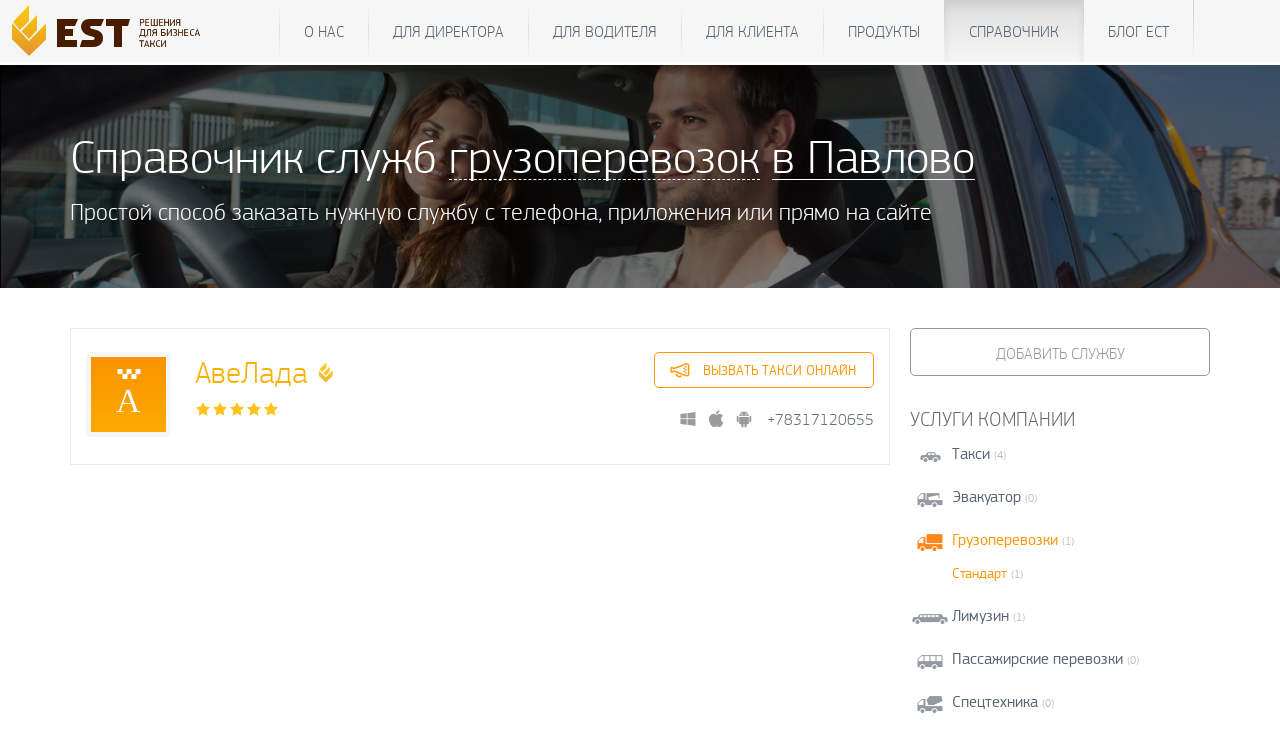

--- FILE ---
content_type: text/html; charset=UTF-8
request_url: https://www.estaxi.ru/taxi/?cityid=4499&PAGEN_1=1&serv=TRUCKING&tarif=%D1%F2%E0%ED%E4%E0%F0%F2
body_size: 8313
content:
<!DOCTYPE html>
<html lang="en">
<head>
    <meta charset="utf-8">
    <meta http-equiv="X-UA-Compatible" content="IE=edge">
    <meta name="viewport" content="width=device-width, initial-scale=1">
    <!-- Bootstrap core CSS -->
    <link href="/b/templates/bs3/css/bootstrap.min.css" rel="stylesheet">
    <script type="text/javascript">
        var require = {
            baseUrl: '/b/templates/bs3/js/'
        };
    </script>

    <script src="https://unpkg.com/penpal/dist/penpal.min.js"></script>

	<script src="/profile/estapi.js?202601032119"></script>
	<script src="/b/templates/bs3/js/libs.js"></script>
	<script src="/b/templates/bs3/js/nouislider.min.js"></script>
	<script src="/b/templates/bs3/js/perfect-scrollbar.jquery.min.js"></script>
	<script src="/b/templates/bs3/js/jquery.form.js"></script>
	<script src="/b/templates/bs3/js/function.js?202601032119"></script>
    <script src="/b/templates/bs3/js/require.min.js"></script>
    <script src="/b/templates/bs3/js/config.js"></script>

    <meta http-equiv="Content-Type" content="text/html; charset=UTF-8" />
<meta name="keywords" content="справочник такси, справочник телефонов такси" />
<meta name="description" content="Справочник телефонов всех служб такси. Все города России. Выбери город и службу такси по своему предпочтению." />
<link href="/b/templates/bs3/components/est/form.result.list/taxi_list/style.css?15252632404617" type="text/css"  rel="stylesheet" />
<link href="/b/templates/bs3/components/est/region.selector/dropdown/style.css?15252632403911" type="text/css"  rel="stylesheet" />
<link href="/b/templates/bs3/components/est/form.result.list/taxi_listcount/style.css?15252632404617" type="text/css"  rel="stylesheet" />
<link href="/b/templates/bs3/template_styles.css?1525263180256706" type="text/css"  data-template-style="true"  rel="stylesheet" />
<script type="text/javascript">if(!window.BX)window.BX={message:function(mess){if(typeof mess=='object') for(var i in mess) BX.message[i]=mess[i]; return true;}};</script>
<script type="text/javascript">(window.BX||top.BX).message({'LANGUAGE_ID':'ru','FORMAT_DATE':'DD.MM.YYYY','FORMAT_DATETIME':'DD.MM.YYYY HH:MI:SS','COOKIE_PREFIX':'ESTAXI','SERVER_TZ_OFFSET':'0','SITE_ID':'s1','USER_ID':'','SERVER_TIME':'1767475280','USER_TZ_OFFSET':'0','USER_TZ_AUTO':'Y','bitrix_sessid':'3e3226db35a4e2ddda36a7d85ace42c1'});</script>


<script type="text/javascript">var bxDate = new Date(); document.cookie="ESTAXI_TIME_ZONE="+bxDate.getTimezoneOffset()+"; path=/; expires=Fri, 01-Jan-2038 00:00:00 GMT"</script>
<link href="/js/css/dd.css" type="text/css" rel="stylesheet">
<link href="/js/css/dd.css" type="text/css" rel="stylesheet">



<script type="text/javascript" src="/js/jquery.dd.js?137033612849983"></script>
<script type="text/javascript" src="/b/templates/bs3/components/est/form.result.list/taxi_list/script.js?152526324010505"></script>
<script type="text/javascript" src="/b/templates/bs3/components/est/form.result.list/taxi_listcount/script.js?152526324010505"></script>


    <link rel="shortcut icon" href="/favicon.ico" type="image/x-icon">

    <title>Справочник телефонов такси</title>

    <!-- HTML5 shim and Respond.js for IE8 support of HTML5 elements and media queries -->
    <!--[if lt IE 9]>
    <script src="/b/templates/bs3/js/html5shiv.min.js"></script>
    <script src="/b/templates/bs3/js/respond.min.js"></script>
    <![endif]-->
</head>
<!-- NAVBAR
================================================== -->
<body>
<div id="panel"></div>
<div class="bgr">


	<div>


<nav class="navbar navbar-default">
    <div class="container">
                <div class="navbar-header">
            <button type="button" class="navbar-toggle collapsed" data-toggle="collapse" data-target="#navbar"
                    aria-expanded="false" aria-controls="navbar">
                <i class="icon-menu"></i>
                <span class="sr-only">Показать меню</span>
            </button>
            <a class="navbar-brand" href="/">
                <i class="brand-logo"></i><span>Единая Служба Такси</span>
            </a>
        </div>
        <div id="navbar" class="navbar-main navbar-collapse collapse">
            	<ul class="nav navbar-nav navbar-center" >
			<li ><a href="/about/">О нас</a></li>
				<li ><a href="/company/">Для директора</a></li>
				<li ><a href="/driver/">Для водителя</a></li>
				<li ><a href="/client/">Для клиента</a></li>
				<li ><a href="/products/">Продукты</a></li>
				<li  class="active"><a href="/taxi/">Справочник</a></li>
				<li ><a href="/blog/">Блог ЕСТ</a></li>
	
</ul>
        </div>
        <div class="navbar-sub navbar-collapse collapse" data-spy="affix" data-offset-top="62">
                                </div>
    </div>
</nav>

			
						<script>
    var taxi_path_url = '/taxi/#RESULT_ID#/';
    var city_path_url = '/taxi/city/#CITY_ID#';
</script>

<div class="directorycont">
	<div class="container">
		<div class="dirheader">
			<h1>Справочник служб <div class="changessont"><span class="changeserv">Грузоперевозок</span><div class="changeservcont"><a href="/taxi/index.php?cityid=4499&PAGEN_1=1&tarif=%D1%F2%E0%ED%E4%E0%F0%F2&serv=TAXI">Такси</a><a href="/taxi/index.php?cityid=4499&PAGEN_1=1&tarif=%D1%F2%E0%ED%E4%E0%F0%F2&serv=EVACUATOR">Эвакуаторов</a><a href="/taxi/index.php?cityid=4499&PAGEN_1=1&tarif=%D1%F2%E0%ED%E4%E0%F0%F2&serv=TRUCKING">Грузоперевозок</a><a href="/taxi/index.php?cityid=4499&PAGEN_1=1&tarif=%D1%F2%E0%ED%E4%E0%F0%F2&serv=LIMOUSINES">Лимузинов</a><a href="/taxi/index.php?cityid=4499&PAGEN_1=1&tarif=%D1%F2%E0%ED%E4%E0%F0%F2&serv=BUSES">Пассажирских перевозок</a><a href="/taxi/index.php?cityid=4499&PAGEN_1=1&tarif=%D1%F2%E0%ED%E4%E0%F0%F2&serv=TECHNICS">Спецтехники</a></div></div> 
			<a href="/taxi/dirregions.php?c=2150" class="changecountry">
								в Павлово				</a>
			</h1>
			<h4>Простой способ заказать нужную службу с телефона, приложения или прямо на сайте</h4>
		</div>
	</div>
</div>
<div class="container">
	<div class="dirL">
		
				
		<div class="row-fluid">
			<div class="span9">
				<div class="row-fluid searchformContainer" style="display:none;"> 
					<form name="form_taxi_search" class="form_taxi_search" action="/taxi/" onsubmit="return searchQuery()";>
						<div class="span9">
							<input type="hidden" name="action" value="search_taxi">
							<input type="hidden" name="sessid" id="sessid" value="3e3226db35a4e2ddda36a7d85ace42c1" />							<input type="text" value="" class="search_taxi_query span12" name="search_taxi_query" placeholder="Поиск службы такси. Например: Единая служба или Москва">
						</div>
						<div class="span3">
							<input type="submit" value="Найти такси" data-loading-text="Секундочку&hellip;" class="btn btn-warning pull-right">
						</div>
					</form>
				</div>
				<form name="rform_8545" method="post" action="/taxi/?cityid=4499&PAGEN_1=1&serv=TRUCKING&tarif=%D1%F2%E0%ED%E4%E0%F0%F2#nav_start">
											<input type="hidden" name="WEB_FORM_ID" value="3" />
						<input type="hidden" name="sessid" id="sessid_1" value="3e3226db35a4e2ddda36a7d85ace42c1" />										<div class="taxi_list_table_wrapper">
												<div class="dircont">
							
							     
							
															<div class="dirone  taxi  limousines  trucking ">
																										
								
									<a href="/taxi/15647/" class="dirimg">
										<div>А</div>									</a>
									<div class="dirdesc">
										<h2  class="isest"><a href="/taxi/15647/">АвеЛада</a></h2>
										<div class="starcont">
											<span class="star1"></span><span class="star1"></span><span class="star1"></span><span class="star1"></span><span class="star1"></span>										</div>
									</div>
									<div class="dirfunc">
										<a href="/taxi/15647/calltaxi/" class="dircall btn btn-info">
											<span>Вызвать такси онлайн</span>
										</a>										<div class="dirapp">
																							<a target="_blank" href="http://est4u.org/1RmSNBXF?dev=winphone" class="appwp"></a><a target="_blank" class="appios" href="http://est4u.org/1RmSNBXF?dev=iphone"></a><a target="_blank" href="http://est4u.org/1RmSNBXF?dev=android" class="appand"></a>
																						
																																														<a class="calltel" href="tel:+78317120655">+78317120655</a>											
										</div>
									</div>
									<div class="clearfix"></div>
								</div>
								
							 
							
														
						</div>
																	</div>
				</form>
			</div>
			<div class="span3" style="display:none;">
				
				<div id="selector_list_dropdown" class="region_selector_dropdown">
            <label for="">Страна:</label>
        <select id="countries_dropdown">
                        				<option  value="2156">Армения</option>
							<option  value="2158">Беларусь</option>
							<option  value="2174">Грузия</option>
							<option  value="2187">Казахстан</option>
							<option  value="2192">Киргизия</option>
							<option  value="2209">Молдавия</option>
							<option  value="2211">Монголия</option>
							<option  selected="select" value="2150">Россия</option>
							<option  value="2224">США</option>
							<option  value="2235">Туркменистан</option>
							<option  value="2240">Узбекистан</option>
							<option  value="2241">Украина</option>
							<option  value="2245">Чехия</option>
							<option  value="2250">Эстония</option>
			        </select><br><br>
            
    <label for="">Область:</label>
    <select id="regions_dropdown" >
        <option value='0'>Выберите регион</option>
                                    <option value="2258">Адыгея</option>
                            <option value="15364">Алтай респ.</option>
                            <option value="2259">Алтайский край</option>
                            <option value="2260">Амурская обл.</option>
                            <option value="2261">Архангельская обл.</option>
                            <option value="2262">Астраханская обл.</option>
                            <option value="2263">Башкортостан</option>
                            <option value="2264">Белгородская обл.</option>
                            <option value="2265">Брянская обл.</option>
                            <option value="2266">Бурятия</option>
                            <option value="2267">Владимирская обл.</option>
                            <option value="2268">Волгоградская обл.</option>
                            <option value="2269">Вологодская обл.</option>
                            <option value="2270">Воронежская обл.</option>
                            <option value="2271">Дагестан</option>
                            <option value="2272">Еврейская обл.</option>
                            <option value="2329">Забайкальский край</option>
                            <option value="2273">Ивановская обл.</option>
                            <option value="15365">Ингушетия респ.</option>
                            <option value="2274">Иркутская обл.</option>
                            <option value="2275">Кабардино-Балкария</option>
                            <option value="2276">Калининградская обл.</option>
                            <option value="2277">Калмыкия</option>
                            <option value="2278">Калужская обл.</option>
                            <option value="2279">Камчатская обл.</option>
                            <option value="14746">Карачаево-Черкесия</option>
                            <option value="2280">Карелия</option>
                            <option value="2281">Кемеровская обл.</option>
                            <option value="2282">Кировская обл.</option>
                            <option value="2283">Коми</option>
                            <option value="2284">Костромская обл.</option>
                            <option value="2285">Краснодарский край</option>
                            <option value="2286">Красноярский край</option>
                            <option value="2966">Крым респ.</option>
                            <option value="2287">Курганская обл.</option>
                            <option value="2288">Курская обл.</option>
                            <option value="2257">Ленинградская обл.</option>
                            <option value="2289">Липецкая обл.</option>
                            <option value="2290">Магаданская обл.</option>
                            <option value="2291">Марий Эл</option>
                            <option value="2292">Мордовия</option>
                            <option value="2256">Московская обл.</option>
                            <option value="2293">Мурманская обл.</option>
                            <option value="15366">Ненецкий АО</option>
                            <option value="2294" selected="selected">Нижегородская обл.</option>
                            <option value="2295">Новгородская обл.</option>
                            <option value="2296">Новосибирская обл.</option>
                            <option value="2297">Омская обл.</option>
                            <option value="2298">Оренбургская обл.</option>
                            <option value="2299">Орловская обл.</option>
                            <option value="2300">Пензенская обл.</option>
                            <option value="2301">Пермский край</option>
                            <option value="2302">Приморский край</option>
                            <option value="2303">Псковская обл.</option>
                            <option value="2304">Ростовская обл.</option>
                            <option value="2305">Рязанская обл.</option>
                            <option value="2306">Самарская обл.</option>
                            <option value="2307">Саратовская обл.</option>
                            <option value="2308">Саха (Якутия)</option>
                            <option value="2309">Сахалин</option>
                            <option value="2310">Свердловская обл.</option>
                            <option value="2311">Северная Осетия - Алания</option>
                            <option value="2312">Смоленская обл.</option>
                            <option value="2313">Ставропольский край</option>
                            <option value="2314">Тамбовская обл.</option>
                            <option value="2315">Татарстан</option>
                            <option value="2316">Тверская обл.</option>
                            <option value="2317">Томская обл.</option>
                            <option value="2319">Тульская обл.</option>
                            <option value="2318">Тыва (Тува)</option>
                            <option value="2320">Тюменская обл.</option>
                            <option value="2321">Удмуртия</option>
                            <option value="2322">Ульяновская обл.</option>
                            <option value="2324">Хабаровский край</option>
                            <option value="2325">Хакасия</option>
                            <option value="2326">Ханты-Мансийский АО</option>
                            <option value="2327">Челябинская обл.</option>
                            <option value="2328">Чеченская Республика</option>
                            <option value="2330">Чувашия</option>
                            <option value="2332">Ямало-Ненецкий АО</option>
                            <option value="2333">Ярославская обл.</option>
                        </select><br><br>


    <label for="">Город:</label>
    <select id="cities_dropdown" >
                                    <option value="4451">Арзамас</option>
                            <option value="4453">Балахна</option>
                            <option value="4454">Богородск</option>
                            <option value="4460">Бор</option>
                            <option value="4468">Ветлуга</option>
                            <option value="4471">Володарск</option>
                            <option value="4473">Ворсма</option>
                            <option value="4476">Выкса</option>
                            <option value="4481">Городец</option>
                            <option value="4484">Дзержинск</option>
                            <option value="4487">Заволжье</option>
                            <option value="4493">Кстово</option>
                            <option value="4494">Кулебаки</option>
                            <option value="4498">Нижний Новгород</option>
                            <option value="4499" selected="selected">Павлово</option>
                            <option value="4504">Саров</option>
                            <option value="4505">Сергач</option>
                        </select><br><br>
    
    <script>
    jQuery(function(){
        var country_request_list_dropdown = null;
        var region_request_list_dropdown = null;
        var city_request_list_dropdown = null;
        var comp_list_dropdown = $("#selector_list_dropdown");

        $("#countries_dropdown").select2({width:"element"});
        $("#countries_dropdown").change(function(value){
            id = value.val;
            if(id){
                $("#regions_dropdown").select2("disable");
                $("#cities_dropdown").select2("disable");
                if (region_request_list_dropdown && region_request_list_dropdown.readyState < 4) {
                    region_request_list_dropdown.abort();
                    region_request_list_dropdown = null;
                }
                region_request_list_dropdown = $.post("/b/templates/bs3/components/est/region.selector/dropdown/ajax.php", {"sessid": "3e3226db35a4e2ddda36a7d85ace42c1", "cid": id, "iblock_id": "14", "compid": "list_dropdown", "get":"regions"}, function(data, status) {
                    if (status=="success") {
                        var html = "<option value='0'>Выберите регион</option>";
                        $.each(data, function() {
                            html = html+"<option value='"+this.ID+"'>"+this.NAME+"</option>";
                        });

                        $("#regions_dropdown option",comp_list_dropdown).remove();
                        $("#regions_dropdown",comp_list_dropdown).append(html);
                        $("#regions_dropdown",comp_list_dropdown).val(0).trigger("change").select2("enable");
                    }
                });

                city_request_list_dropdown = $.post("/b/templates/bs3/components/est/region.selector/dropdown/ajax.php", {"sessid": "3e3226db35a4e2ddda36a7d85ace42c1", "cid": id, "iblock_id": "14", "compid": "list_dropdown", "get":"citybycountry"}, function(data, status) {
                    if (status=="success") {
                        var html = "<option value='0'>Выберите город</option>";
                        $.each(data, function() {
                            html = html+"<option value='"+this.ID+"'>"+this.NAME+"</option>";
                        });

                        $("#cities_dropdown option",comp_list_dropdown).remove();
                        $("#cities_dropdown",comp_list_dropdown).append(html);
                        $("#cities_dropdown",comp_list_dropdown).val(0).trigger("change").select2("enable");
                    }
                });
            }
        });

        
        $("#regions_dropdown").select2({width:"element",placeholder: "Выберите регион",allowClear: true});
        $("#regions_dropdown").on("change",function(value){
            id = value.val;
            if(id && id!=="0"){
                var container_id = $("#regions_dropdown",comp_list_dropdown).select2("container").attr("id");
                $("#"+container_id+" abbr").css("z-index","auto");
                $("#cities_dropdown").select2("disable");

                if (city_request_list_dropdown && city_request_list_dropdown.readyState < 4) {
                    city_request_list_dropdown.abort();
                    city_request_list_dropdown = null;
                }

                city_request_list_dropdown = $.post("/b/templates/bs3/components/est/region.selector/dropdown/ajax.php", {"sessid": "3e3226db35a4e2ddda36a7d85ace42c1", "rid": id, "iblock_id": "14", "compid": "list_dropdown", "get":"cities"}, function(data, status) {
                    if (status=="success") {
                        var html = "<option value='0'>Выберите город</option>";
                        $.each(data, function() {
                            html = html+"<option value='"+this.ID+"'>"+this.NAME+"</option>";
                        });

                        $("#cities_dropdown option",comp_list_dropdown).remove();
                        $("#cities_dropdown",comp_list_dropdown).append(html).val(0).trigger("change").select2("enable");
                    }
                });
            }else{
                var container_id = $("#regions_dropdown",comp_list_dropdown).select2("container").attr("id");
                $("#"+container_id+" abbr").css("z-index","-1");
                $("#regions_dropdown",comp_list_dropdown).select2("val",0);
                var cid = $("#countries_dropdown").select2("val");
                $("#cities_dropdown").select2("disable");
                city_request_list_dropdown = $.post("/b/templates/bs3/components/est/region.selector/dropdown/ajax.php", {"sessid": "3e3226db35a4e2ddda36a7d85ace42c1", "cid": cid, "iblock_id": "14", "compid": "list_dropdown", "get":"citybycountry"}, function(data, status) {
                    if (status=="success") {
                        var html = "<option value='0'>Выберите город</option>";
                        $.each(data, function() {
                            html = html+"<option value='"+this.ID+"'>"+this.NAME+"</option>";
                        });

                        $("#cities_dropdown option",comp_list_dropdown).remove();
                        $("#cities_dropdown",comp_list_dropdown).append(html);
                        $("#cities_dropdown",comp_list_dropdown).val(0).trigger("change").select2("enable");
                    }
                });
            }
        });

        
        $("#cities_dropdown").select2({width:"element"});
        $("#cities_dropdown").change(function(value){
            id = value.val;
            if(id){
                                    var redirect_to = '/taxi/city/#RETURN_FIELD#';
                    redirect_to = redirect_to.replace("#RETURN_FIELD#", id);
                    location.href = redirect_to;
                                                    $.post("/b/templates/bs3/components/est/region.selector/dropdown/ajax.php", {"sessid": "3e3226db35a4e2ddda36a7d85ace42c1", "compid": "list_dropdown", "id": id, "get":"city"});
                            }
        });
    });
</script>
</div>
				<label>Услуги:</label>
				<select name="type_filter" id="type_filter">
					<option  value="all" data-ico="/b/templates/bs3/components/est/form.result.list/taxi_list/images/icons/all.png">Все службы</option>
																		<option value="taxi" data-ico="/b/templates/bs3/components/est/form.result.list/taxi_list/images/icons/taxi.png">Такси</option>
																																			<option value="limousines" data-ico="/b/templates/bs3/components/est/form.result.list/taxi_list/images/icons/limousines.png">Лимузины</option>
																																			<option value="trucking" data-ico="/b/templates/bs3/components/est/form.result.list/taxi_list/images/icons/trucking.png">Грузоперевозки</option>
																																																																						</select>
				<br>
				<br>
				<label>Тип службы:</label>
				<select name="is_est_filter" id="is_est_filter">
					<option value="type_all" selected="selected">Все службы</option>
					<option value="type_partner">Партнеры ЕСТ</option>
				</select>

				
				
				
				
				
				
				
				
				
				
				
			</div>
		</div>
	</div>
	
		
		<div class="dirR">
		<a class="addservice btn btn-default" href="/taxi/add.php">Добавить службу</a>
		<h5>Услуги компании</h5>
		<div class="servfilter">
	<div class="servfilone sf1 ">
		<div class="sfH">
			<a href="/taxi/index.php?cityid=4499&serv=TAXI&PAGEN_1=1"><label>Такси</label><span>(4)</span></a>
		</div>
					<div class="sfhide">
									<div class="active">
						<a href="/taxi/index.php?cityid=4499&PAGEN_1=1&serv=TRUCKING&tarif=%D1%F2%E0%ED%E4%E0%F0%F2"><label>Стандарт</label><span>(3)</span></a>
					</div>
							</div>
			
				
	</div>
	<div class="servfilone sf2 ">
		<div class="sfH">
			<a href="/taxi/index.php?cityid=4499&serv=EVACUATOR&PAGEN_1=1"><label>Эвакуатор</label><span>(0)</span></a>
		</div>
			</div>
	<div class="servfilone sf3 active">
		<div class="sfH">
			<a href="/taxi/index.php?cityid=4499&serv=TRUCKING&PAGEN_1=1"><label>Грузоперевозки</label><span>(1)</span></a>
		</div>
					<div class="sfhide">
									<div class="active">
						<a href="/taxi/index.php?cityid=4499&PAGEN_1=1&serv=TRUCKING&tarif=%D1%F2%E0%ED%E4%E0%F0%F2"><label>Стандарт</label><span>(1)</span></a>
					</div>
							</div>
			</div>
	<div class="servfilone sf4 ">
		<div class="sfH">
			<a href="/taxi/index.php?cityid=4499&serv=LIMOUSINES&PAGEN_1=1"><label>Лимузин</label><span>(1)</span></a>
		</div>
					<div class="sfhide">
									<div class="active">
						<a href="/taxi/index.php?cityid=4499&PAGEN_1=1&serv=TRUCKING&tarif=%D1%F2%E0%ED%E4%E0%F0%F2"><label>Стандарт</label><span>(1)</span></a>
					</div>
							</div>
			</div>
	<div class="servfilone sf5 ">
		<div class="sfH">
			<a href="/taxi/index.php?cityid=4499&serv=BUSES&PAGEN_1=1"><label>Пассажирские перевозки</label><span>(0)</span></a>
		</div>
			</div>
	<div class="servfilone sf6 ">
		<div class="sfH">
			<a href="/taxi/index.php?cityid=4499&serv=TECHNICS&PAGEN_1=1"><label>Спецтехника</label><span>(0)</span></a>
		</div>
					<div class="sfhide">
							</div>
			</div>
</div>
		
				
		
		<div class="dirbannerR">
			<a href="https://d.est.plus/mytaxi">
				<img src="/images/bannerR.png" alt=""/>
			</a>
		</div>
	</div>
	<div class="clearfix">
		
	</div>
	
	
</div>
	


<!-- FOOTER -->
<footer>
    <div class="container">
        <div class="links">
            <div class="container">
                <a href="/about">О компании</a> <a href="/about/vacancy.php">Вакансии</a> <a href="/about/contacts">Контакты</a> <a href="/oferta.php">Договор оферты</a> <a href="/terms.php">Правила</a>            </div>
        </div>
        <div class="menu-wrapper">
            <div class="container">
                <div class="row">
                    <div class="col-lg-9 col-md-9 col-sm-9 col-xs-12">
                        <div class="row menu hidden-xs">
    <div class="col-lg-3 col-md-4 col-sm-6">
        <h4><a href="/client">ЕСТ: Вызов такси</a></h4>

        <p>
            <a href="/client/description.php">О программе</a>
            <a href="/client/bonus.php">Реферальная программа</a>
            <a href="/client/map.php">Такси на карте</a>
            <a href="/client/certificate.php">Активировать сертификат</a>
            <a href="/client/feedback.php">Написать отзыв</a>
            <a href="/client/download.php">Загрузка</a>
        </p>
    </div>
    <div class="col-lg-3 col-md-4 col-sm-6">
        <h4><a href="/driver">ЕСТ: Водитель</a></h4>

        <p>
            <a href="http://d.estaxi.org/?dev=android">Таксометр на Android</a>
            <a href="http://d.estaxi.org/?dev=wm">Таксометр на WinMobile</a>
            <a href="/driver/inc_acc.php">Пополнить счет</a>
            <a href="/driver">Инструкции</a>
            <a href="/driver/download.php">Загрузка</a>
        </p>
    </div>
    <div class="clearfix visible-sm-block"></div>
    <div class="col-lg-3 col-md-4 col-sm-6">
        <h4><a href="/products/dispatcher">ЕСТ: Диспетчер</a></h4>

        <p>
            <a href="/products/dispatcher/features.php">О программе</a>
            <a href="/company/story">Истории успеха</a>
            <a href="/company">Облако</a>
            <a href="/company/presentations.php">Презентации</a>
            <a href="/company/refferal">Рекламный проект</a>
            <a href="/company/download">Загрузка</a>
        </p>
    </div>
    <div class="clearfix visible-md-block"></div>
    <div class="col-lg-3 col-md-4 col-sm-6">
        <h4><a href="/consulting">ЕСТ: Консультант</a></h4>

        <p>
            <a href="/consulting">Все продукты</a>
            <a href="/company/free-video/">Бесплатные видео</a>
            <a href="/company/consulting">Школа Бизнеса Такси</a>
            <a href="/company/consulting/free">Семинары</a>
        </p>
    </div>
    <div class="clearfix visible-lg-block visible-sm-block"></div>
    <div class="col-lg-3 col-md-4 col-sm-6">
        <h4><a href="/company/promo">ЕСТ: Промо</a></h4>

        <p>
            <a href="/company/promo">Рекламные кампании</a>
            <a href="/company/promo">Магазин шаблонов</a>
        </p>
    </div>
    <div class="col-lg-3 col-md-4 col-sm-6">
        <h4><a href="/company/support">ЕСТ: Техподдержка</a></h4>

        <p>
            <a href="/company/support">Помощь</a>
            <a href="/company/support/reglament.php">Регламент</a>
        </p>
    </div>
    <div class="clearfix visible-md-block visible-sm-block"></div>
    <div class="col-lg-3 col-md-4 col-sm-6">
        <h4><a href="/taxi">ЕСТ: Справочник</a></h4>

        <p>
            <a href="/taxi">Справочник</a>
            <a href="/taxi/add.php">Добавить службу такси</a>
        </p>
    </div>
</div>
                    </div>
                    <div class="clearfix visible-xs-block"></div>
                    <div class="col-lg-3 col-md-3 col-sm-3 col-xs-12">
                        <div class="info">
                            <h4>Обратная связь</h4>

<p>Если у&nbsp;вас возникли вопросы по&nbsp;нашим продуктам, мы&nbsp;с&nbsp;радостью вам поможем.</p>
<p><a href="/client/feedback.php" class="btn btn-primary btn-outline" role="button">Оставить запрос</a></p>
<hr class="soften"/>                        </div>
                        <div class="social">
                            <h4>Мы в социальных сетях</h4>
<a rel="nofollow" href="http://www.youtube.com/channel/UCE-cCKNotjvNYZi4d1iLalQ" class="icon-youtube" target="_blank"></a>
<a rel="nofollow" href="http://vk.com/estaxi" target="_blank" class="icon-vkontakte"></a>
<a rel="nofollow" href="http://ok.ru/estaxicompany" target="_blank" class="icon-odnoklassniki"></a>
<a rel="nofollow" href="http://www.facebook.com/estaxicompany" class="icon-facebook" target="_blank"></a>
<a rel="publisher" href="https://plus.google.com/114432358804858349538" class="icon-google" target="_blank"></a>
<a rel="nofollow" href="https://twitter.com/estaxicompany" class="icon-twitter" target="_blank"></a>
<a rel="nofollow" href="http://www.linkedin.com/company/3674192" class="icon-linkedin" target="_blank"></a>
                        </div>
                    </div>
                </div>
            </div>
        </div>
    </div>

    <!-- JavaScript
    ================================================== -->
    <!-- IE10 viewport hack for Surface/desktop Windows 8 bug -->
    <script src="/b/templates/bs3/js/ie10-viewport-bug-workaround.js" async=""></script>
            <script>
            (function (i, s, o, g, r, a, m) {
                i['GoogleAnalyticsObject'] = r;
                i[r] = i[r] || function () {
                        (i[r].q = i[r].q || []).push(arguments)
                    }, i[r].l = 1 * new Date();
                a = s.createElement(o),
                    m = s.getElementsByTagName(o)[0];
                a.async = 1;
                a.src = g;
                m.parentNode.insertBefore(a, m)
            })(window, document, 'script', '//www.google-analytics.com/analytics.js', 'ga');

            ga('create', 'UA-23709672-1', 'auto');
            ga('require', 'linkid', 'linkid.js');
            ga('require', 'displayfeatures');
            ga('send', 'pageview');
        </script>
                    <!-- Yandex.Metrika counter -->
        <script type="text/javascript">(function (d, w, c) {
                (w[c] = w[c] || []).push(function () {
                    try {
                        w.yaCounter22060537 = new Ya.Metrika({
                            id: '22060537',
                            trackLinks: true,
                            accurateTrackBounce: true
                        });
                    } catch (e) {
                    }
                });
                var n = d.getElementsByTagName("script")[0], s = d.createElement("script"), f = function () {
                    n.parentNode.insertBefore(s, n);
                };
                s.type = "text/javascript";
                s.async = true;
                s.src = (d.location.protocol == "https:" ? "https:" : "http:") + "//mc.yandex.ru/metrika/watch.js";
                if (w.opera == "[object Opera]") {
                    d.addEventListener("DOMContentLoaded", f, false);
                } else {
                    f();
                }
            })(document, window, "yandex_metrika_callbacks");</script>
        <noscript>
            <div><img src="//mc.yandex.ru/watch/22060537" style="position:absolute; left:-9999px;" alt=""/></div>
        </noscript>
        <!-- /Yandex.Metrika counter -->
            <!-- BEGIN JIVOSITE CODE {literal} -->
    <script type='text/javascript'>
        (function () {
            var widget_id = '142465';
            var s = document.createElement('script');
            s.type = 'text/javascript';
            s.async = true;
            s.src = '//code.jivosite.com/script/widget/' + widget_id;
            var ss = document.getElementsByTagName('script')[0];
            ss.parentNode.insertBefore(s, ss);
        })();</script>
    <!-- {/literal} END JIVOSITE CODE -->
</footer>
</div>
</div>
</body>
</html>

--- FILE ---
content_type: text/css
request_url: https://www.estaxi.ru/b/templates/bs3/components/est/region.selector/dropdown/style.css?15252632403911
body_size: 1173
content:
a.popup_link {
	text-decoration: none;
	border-bottom:1px dashed blue;
}
div.regionSelector {
	font-size:12px;
}
div.regionSelector a {
	text-decoration: none;
}
div.regionSelector a:hover {
	text-decoration: underline;
}
div.regionSelector table.layout {
	width: 100%;
}
div.regionSelector table.layout td {
	vertical-align: top;
	padding-right: 24px;
}
div.regionSelector h5.caption {
	font-family:arial,helvetica,sans-serif;
	font-size:12px;
	font-weight:bold;
	color:red;
	padding: 7px 0 3px 0;
	margin: 5px 0 0 0;
	border-top: 1px solid #e3e3e3;
}
div.regionSelector h5.toplevel {
  padding: 0 0 3px 0;
  margin: 0;
  border-top: 0;
}

div.regionSelector ul {margin: 0; padding: 0}
div.regionSelector ul li {list-style: none; margin: 0; padding: 0; line-height: 1.4em; }
div.regionSelector .dummy {line-height:1.4em}

div.regionSelector li.active a {padding:3px 6px 3px 4px;margin-left:-4px;background-color:#fc8d3d;text-decoration:none;color:#fff;}

div.regionSelector ul.drop-list li {display:none!important;}
div.regionSelector ul.drop-list li.first-item {display:inline!important;color:#000000!important;cursor:pointer}
div.regionSelector ul.drop-list li.first-item a:hover {text-decoration: none; border-bottom:1px dashed blue;}
div.regionSelector ul.drop-list li.first-item img.button-arrow-list {border:0px;padding-left:6px;vertical-align:top;margin-top:0.6em;}

div.regionSelector ul.drop-list-active {border:1px solid #dedede;position:absolute;z-index:100;margin-left:-13px;margin-top:-6px;padding:5px 12px;background-color:white;}
div.regionSelector ul.drop-list-active li {display:block!important;}
div.regionSelector ul.drop-list-active li.first-item {display:block!important;clear:both;font-weight:bold;cursor:default}

div.regionSelector .inline-loader {
	padding-right: 24px;
	background: transparent url(/images/loading_bars.gif) right center no-repeat;
}


.region_selector_dropdown{
    margin:0;
    padding:0 7px 0 0;
}
.dropdown_item{
    position: relative;
}
.region_selector_dropdown ul.countries{
    list-style:none;
}
.region_selector_dropdown ul.countries li, .region_selector_dropdown ul.regions li, ul.cities li{
    list-style:none;
    font-size:14px;
    color:#323131;
    text-decoration: none;
    margin:0;
    padding:3px 0 3px 10px;
    overflow: hidden;
    white-space: nowrap;
}
.region_selector_dropdown ul li a{
    color:#323131;
    text-decoration: none;
    display:block;
}
.region_selector_dropdown ul li:hover{
    background:#fec900;
}
.region_selector_dropdown ul.dropdown{
    /*margin:-1px 1px 0 0;*/
    /*padding:5px 10px;*/
    
    -webkit-box-shadow: 2px 2px 2px 0 rgba(0, 0, 0, 0.2), -2px 4px 4px 0px rgba(0, 0, 0, 0.1);
    -moz-box-shadow: 2px 2px 2px 0 rgba(0, 0, 0, 0.2), -2px 4px 4px 0px rgba(0, 0, 0, 0.1);
    box-shadow: 2px 2px 2px 0 rgba(0, 0, 0, 0.2), -2px 4px 4px 0px rgba(0, 0, 0, 0.1); 
    
    position: absolute;
    top:22px; left:0;
    width:100%;
    background: #FFF;
    z-index: 5;
    max-height:300px;
    overflow-y: auto;
}

.region_selector_dropdown .selector{
    font-size:13px;
    color:#4a4944;
    text-decoration: none;
    background: url('images/dropdown_arrow.gif') no-repeat 98% 6px;
    display:-moz-inline-stack;
    display:inline-block;
    zoom:1;
    *display:inline;
    width:100%;
    margin: 4px 0;
}
.region_selector_dropdown .selector span{
    display:-moz-inline-stack;
    display:inline-block;
    zoom:1;
    *display:inline;
    width:90%;
    overflow:hidden;
    white-space: nowrap;
}

.citylist{
    margin:-1px -7px 10px 0;
}
.citylist li{
    padding:7px 0 7px 0 !important;
    font-size:13px !important;
    border-bottom:solid 1px #d2d2d2;
}
.citylist li:hover{
    background:none !important; 
}
.citylist li.active a {
    color: #E6B604;
}

--- FILE ---
content_type: text/plain
request_url: https://www.google-analytics.com/j/collect?v=1&_v=j102&a=688409966&t=pageview&_s=1&dl=https%3A%2F%2Fwww.estaxi.ru%2Ftaxi%2F%3Fcityid%3D4499%26PAGEN_1%3D1%26serv%3DTRUCKING%26tarif%3D%25D1%25F2%25E0%25ED%25E4%25E0%25F0%25F2&ul=en-us%40posix&dt=%D0%A1%D0%BF%D1%80%D0%B0%D0%B2%D0%BE%D1%87%D0%BD%D0%B8%D0%BA%20%D1%82%D0%B5%D0%BB%D0%B5%D1%84%D0%BE%D0%BD%D0%BE%D0%B2%20%D1%82%D0%B0%D0%BA%D1%81%D0%B8&sr=1280x720&vp=1280x720&_u=KGBAgEAjAAAAACAAI~&jid=1990894891&gjid=1621325847&cid=329453574.1767475283&tid=UA-23709672-1&_gid=233495640.1767475283&_slc=1&z=1116243475
body_size: -449
content:
2,cG-RLCQB3L1XV

--- FILE ---
content_type: application/javascript
request_url: https://www.estaxi.ru/b/templates/bs3/js/config.js
body_size: 1156
content:
require.config({
    enforceDefine: false,
    waitSeconds: 200,
    shim: {
        "intlTelInput": {
            "deps": ["libphonenumber", "style!css/intlTelInput.min"]
        },
        "bootstrap-dialog": {
            "deps": ["style!css/bootstrap-dialog.min"]
        }
    },
    map: {
        "*": {
            "css": "../css"
        }
    },
    paths: {
        "bootstrap": [
            "bootstrap.min"
        ],
        "bootstrap-dialog": [
            "bootstrap-dialog.min"
        ],
        "intlTelInput": [
            "intlTelInput.min"
        ],
        "lazysizes": [
            "lazysizes.bundle.min"
        ],
        "libphonenumber": [
            "libphonenumber.min"
        ],
        "fixedsticky": [
            "fixedsticky.min"
        ],
        "fabric": [
            "fabric.min"
        ],
        "validator": [
            "validator.min"
        ],
        "filesaver": [
            "filesaver.min"
        ],
        "style": [
            "requirejs-css.min"
        ]
    }
});

// Required libs for this template
require(["bootstrap", "lazysizes"]);

--- FILE ---
content_type: application/javascript
request_url: https://www.estaxi.ru/js/jquery.dd.js?137033612849983
body_size: 49983
content:
// MSDropDown - jquery.dd.js
// author: Marghoob Suleman - Search me on google
// Date: 12th Aug, 2009, {18 Dec, 2010 (2.36)}, {date: 02 July, 2011}
// Version: 2.37.5
// Revision: 34
// web: www.giftlelo.com | www.marghoobsuleman.com
/*
// msDropDown is free jQuery Plugin: you can redistribute it and/or modify
// it under the terms of the either the MIT License or the Gnu General Public License (GPL) Version 2
*/
;(function($) { 
           
   var msOldDiv = ""; 
   var dd = function(element, options)
   {
        var sElement = element;
        var $this =  this; //parent this
        var options = $.extend({
            height:120,
            visibleRows:7,
            rowHeight:23,
            showIcon:true,
            zIndex:9999,
            mainCSS:'dd',
            useSprite:false,
            animStyle:'slideDown',
            onInit:'',
            style:''
        }, options);
        this.ddProp = new Object();//storing propeties;
        var oldSelectedValue = "";
        var actionSettings ={};
        actionSettings.insideWindow = true;
        actionSettings.keyboardAction = false;
        actionSettings.currentKey = null;
        var ddList = false;
        var config = {postElementHolder:'_msddHolder', postID:'_msdd', postTitleID:'_title',postTitleTextID:'_titletext',postChildID:'_child',postAID:'_msa',postOPTAID:'_msopta',postInputID:'_msinput', postArrowID:'_arrow', postInputhidden:'_inp'};
        var styles = {dd:options.mainCSS, ddTitle:'ddTitle', arrow:'arrow', ddChild:'ddChild', ddTitleText:'ddTitleText', disabled:.30, ddOutOfVision:'ddOutOfVision', borderTop:'borderTop', noBorderTop:'noBorderTop', selected:'selected'};
        var attributes = {actions:"focus,blur,change,click,dblclick,mousedown,mouseup,mouseover,mousemove,mouseout,keypress,keydown,keyup", prop:"size,multiple,disabled,tabindex"};
        this.onActions = new Object();
        var elementid = $(sElement).prop("id");
        if(typeof(elementid)=="undefined" || elementid.length<=0) {
            //assign and id;
            elementid = "msdrpdd"+$.msDropDown.counter++;//I guess it makes unique for the page.
            $(sElement).attr("id", elementid);
        };
        var inlineCSS = $(sElement).prop("style");
        options.style += (inlineCSS==undefined) ? "" : inlineCSS;
        var allOptions = $(sElement).children();
        ddList = ($(sElement).prop("size")>1 || $(sElement).prop("multiple")==true) ? true : false;
        if(ddList) {options.visibleRows = $(sElement).prop("size");};
        var a_array = {};//stores id, html & value etc
        var currentP = 0;
        var isFilter = false;
        var oldHeight;
        var cacheElement = {};
    
    var getElement = function(ele) {
        if(typeof(cacheElement[ele])=="undefined") {
            cacheElement[ele] = document.getElementById(ele);
        }
        return cacheElement[ele];
    };
    var getPostID = function (id) {
        return elementid+config[id];
    };
    var getOptionsProperties = function (option) {
        var currentOption = option;
        var styles = $(currentOption).prop("style");
        return styles;
    };
    var matchIndex = function (index) {
        var selectedIndex = $("#"+elementid+" option:selected");
        if(selectedIndex.length>1) {
            for(var i=0;i<selectedIndex.length;i++) {
                if(index == selectedIndex[i].index) {
                    return true;
                };
            };
        } else if(selectedIndex.length==1) {
            if(selectedIndex[0].index==index) {
                return true;
            };
        };
        return false;
    };
    var createA = function(currentOptOption, current, currentopt, tp) {
        var aTag = "";
        //var aidfix = getPostID("postAID");
        var aidoptfix = (tp=="opt") ? getPostID("postOPTAID") : getPostID("postAID");        
        var aid = (tp=="opt") ? aidoptfix+"_"+(current)+"_"+(currentopt) : aidoptfix+"_"+(current);
        var arrow = "";
        var clsName = "";
        var addHTML = "";
        if(options.useSprite!=false) {
         clsName = ' '+options.useSprite+' '+currentOptOption.className;
         
        } else {
         arrow = $(currentOptOption).prop("title");
         arrow = (arrow.length==0) ? "" : '<img src="'+arrow+'" align="absmiddle" /> ';                                                                 
        };
        var sText = $(currentOptOption).html();
        var sValue = $(currentOptOption).val();
        var sEnabledClass = ($(currentOptOption).prop("disabled")==true) ? "disabled" : "enabled";
        if(typeof($(currentOptOption).attr("data-html"))!="undefined")
            addHTML = $(currentOptOption).attr("data-html");
        a_array[aid] = {html:arrow + sText, value:sValue, text:sText, index:currentOptOption.index, id:aid};
        var innerStyle = getOptionsProperties(currentOptOption);
        if(matchIndex(currentOptOption.index)==true) {
         aTag += '<a href="javascript:void(0);" class="'+styles.selected+' '+sEnabledClass+clsName+'"';
        } else {
        aTag += '<a  href="javascript:void(0);" class="'+sEnabledClass+clsName+'"';
        };
        if(innerStyle!==false && innerStyle!==undefined) {
        aTag +=  " style='"+innerStyle+"'";
        };
        aTag +=  ' id="'+aid+'">';
        aTag += addHTML+arrow + '<span class="'+styles.ddTitleText+'">' +sText+'</span></a>';
        return aTag;
    };
    var in_array = function(t) {
        var sText = t.toLowerCase();
        if(sText.length==0) return -1;
        var a = "";
        for(var i in a_array) {
            var a_text = a_array[i].text.toLowerCase();
            if(a_text.substr(0, sText.length) == sText) {
                a += "#"+a_array[i].id+ ", ";
            };
        };
        return (a=="") ? -1 : a;
    };
    var createATags = function () {
        var childnodes = allOptions;
        if(childnodes.length==0) return "";
        var aTag = "";
        var aidfix = getPostID("postAID");
        var aidoptfix = getPostID("postOPTAID");
        childnodes.each(function(current){
                                 var currentOption = childnodes[current];
                                 //OPTGROUP
                                 if(currentOption.nodeName == "OPTGROUP") {
                                      aTag += "<div class='opta'>";
                                     aTag += "<span style='font-weight:bold;font-style:italic; clear:both;'>"+$(currentOption).prop("label")+"</span>";
                                     var optChild = $(currentOption).children();
                                     optChild.each(function(currentopt){
                                                            var currentOptOption = optChild[currentopt];
                                                             aTag += createA(currentOptOption, current, currentopt, "opt");
                                                            });
                                     aTag += "</div>";
                                     
                                 } else {
                                     aTag += createA(currentOption, current, "", "");
                                 };
                                 });
        return aTag;
    };
    var createChildDiv = function () {
        var id = getPostID("postID");
        var childid = getPostID("postChildID");
        var sStyle = options.style;
        sDiv = "";
        sDiv += '<div id="'+childid+'" class="'+styles.ddChild+'"';
        if(!ddList) {
            sDiv += (sStyle!="") ? ' style="'+sStyle+'"' : ''; 
        } else {
            sDiv += (sStyle!="") ? ' style="border-top:1px solid #c3c3c3;display:block;position:relative;'+sStyle+'"' : ''; 
        };
        sDiv += '>';        
        return sDiv;
    };

    var createTitleDiv = function () {
        var titleid = getPostID("postTitleID");
        var arrowid = getPostID("postArrowID");
        var titletextid = getPostID("postTitleTextID");
        var inputhidden = getPostID("postInputhidden");
        var sText = "";
        var arrow = "";
        var addHTML = "";
        if(getElement(elementid).options.length>0) {
            sText = $("#"+elementid+" option:selected").text();
            arrow = $("#"+elementid+" option:selected").prop("title");
            if(typeof($("#"+elementid+" option:selected").attr("data-html")) != "undefined"){
                addHTML = $("#"+elementid+" option:selected").attr("data-html");
            }
        };
        arrow = (arrow.length==0 || arrow==undefined || options.showIcon==false || options.useSprite!=false) ? "" : '<img src="'+arrow+'" align="absmiddle" /> ';        
        var sDiv = '<div id="'+titleid+'" class="'+styles.ddTitle+'"';
        sDiv += '>';
        sDiv += '<span id="'+arrowid+'" class="'+styles.arrow+'"></span><span class="'+styles.ddTitleText+'" id="'+titletextid+'">'+arrow + '<span class="'+styles.ddTitleText+'">'+sText+addHTML+'</span></span></div>';
        return sDiv;
    };
    var applyEventsOnA = function() {
        var childid = getPostID("postChildID");
        $("#"+childid+ " a.enabled").unbind("click"); //remove old one
            $("#"+childid+ " a.enabled").bind("click", function(event) {
                                                         event.preventDefault();
                                                         manageSelection(this);
                                                         setValue();
                                                         if(!ddList) {
                                                             $("#"+childid).unbind("mouseover");
                                                             setInsideWindow(false);                                                             
                                                             var sText = (options.showIcon==false) ? $(this).html() : $(this).html();
                                                              setTitleText(sText);
                                                              //$this.data("dd").close();
                                                              $this.close();
                                                         };
                                                         //actionSettings.oldIndex = a_array[$($this).prop("id")].index;
                                                         });        
    };
    var createDropDown = function () {
        var changeInsertionPoint = false;
        var id = getPostID("postID");
        var titleid = getPostID("postTitleID");
        var titletextid = getPostID("postTitleTextID");
        var childid = getPostID("postChildID");
        var arrowid = getPostID("postArrowID");
        var iWidth = $("#"+elementid).width();
        iWidth = iWidth+2;//it always give -2 width; i dont know why
        var sStyle = options.style;
        if($("#"+id).length>0) {
            $("#"+id).remove();
            changeInsertionPoint = true;
        };
        var sDiv = '<div id="'+id+'" class="'+styles.dd+'"';
        sDiv += (sStyle!="") ? ' style="'+sStyle+'"' : '';
        sDiv += '>';
        //create title bar
        sDiv += createTitleDiv();
        //create child
        sDiv += createChildDiv();
        sDiv += createATags();
        sDiv += "</div>";
        sDiv += "</div>";
        if(changeInsertionPoint==true) {
            var sid =getPostID("postElementHolder");
            $("#"+sid).after(sDiv);
        } else {
            $("#"+elementid).after(sDiv);
        };
        if(ddList) {
            var titleid = getPostID("postTitleID");    
            $("#"+titleid).hide();
        };
        
        $("#"+id).css("width", iWidth+"px");
        $("#"+childid).css("width", (iWidth-2)+"px");
        if(allOptions.length>options.visibleRows) {
            var margin = parseInt($("#"+childid+" a:first").css("padding-bottom")) + parseInt($("#"+childid+" a:first").css("padding-top"));
            var iHeight = ((options.rowHeight)*options.visibleRows) - margin;
            $("#"+childid).css("height", iHeight+"px");
        } else if(ddList) {
            var iHeight = $("#"+elementid).height();
            $("#"+childid).css("height", iHeight+"px");
        };
        //set out of vision
        if(changeInsertionPoint==false) {
            setOutOfVision();
            addRefreshMethods(elementid);
        };
        if($("#"+elementid).prop("disabled")==true) {
            $("#"+id).css("opacity", styles.disabled);
        };
        applyEvents();
        //add events
        //arrow hightlight
        $("#"+titleid).bind("mouseover", function(event) {
                                                  hightlightArrow(1);
                                                  });
        $("#"+titleid).bind("mouseout", function(event) {
                                                  hightlightArrow(0);
                                                  });
            //open close events
        applyEventsOnA();
        $("#"+childid+ " a.disabled").css("opacity", styles.disabled);
        //alert("ddList "+ddList)
        if(ddList) {
            $("#"+childid).bind("mouseover", function(event) {if(!actionSettings.keyboardAction) {
                                                                 actionSettings.keyboardAction = true;
                                                                 $(document).bind("keydown", function(event) {
                                                                                                    var keyCode = event.keyCode;    
                                                                                                    actionSettings.currentKey = keyCode;
                                                                                                    if(keyCode==39 || keyCode==40) {
                                                                                                        //move to next
                                                                                                        event.preventDefault(); event.stopPropagation();
                                                                                                        next();
                                                                                                        setValue();
                                                                                                    };
                                                                                                    if(keyCode==37 || keyCode==38) {
                                                                                                        event.preventDefault(); event.stopPropagation();
                                                                                                        //move to previous
                                                                                                        previous();
                                                                                                        setValue();
                                                                                                    };
                                                                                                      });
                                                                 
                                                                 }});
        };
        $("#"+childid).bind("mouseout", function(event) {setInsideWindow(false);$(document).unbind("keydown");actionSettings.keyboardAction = false;actionSettings.currentKey=null;});
        $("#"+titleid).bind("click", function(event) {
                                              setInsideWindow(false);
                                                if($("#"+childid+":visible").length==1) {
                                                    $("#"+childid).unbind("mouseover");
                                                } else {
                                                    $("#"+childid).bind("mouseover", function(event) {setInsideWindow(true);});
                                                    //alert("open "+elementid + $this);
                                                    //$this.data("dd").openMe();
                                                    $this.open();
                                                };
                                              });
        $("#"+titleid).bind("mouseout", function(evt) {
                                                 setInsideWindow(false);
                                                 });
        if(options.showIcon && options.useSprite!=false) {
            setTitleImageSprite();
        };
    };
    var getByIndex = function (index) {
        for(var i in a_array) {
            if(a_array[i].index==index) {
                return a_array[i];
            };
        };
        return -1;
    };
    var manageSelection = function (obj) {
        var childid = getPostID("postChildID");
        if($("#"+childid+ " a."+styles.selected).length==1) { //check if there is any selected
            oldSelectedValue = $("#"+childid+ " a."+styles.selected).html(); //i should have value here. but sometime value is missing
            //alert("oldSelectedValue "+oldSelectedValue);
        };
        if(!ddList) {
            $("#"+childid+ " a."+styles.selected).removeClass(styles.selected);
        }; 
        var selectedA = $("#"+childid + " a."+styles.selected).prop("id");
        if(selectedA!=undefined) {
            var oldIndex = (actionSettings.oldIndex==undefined || actionSettings.oldIndex==null) ? a_array[selectedA].index : actionSettings.oldIndex;
        };
        if(obj && !ddList) {
            $(obj).addClass(styles.selected);
        };    
        if(ddList) {
            var keyCode = actionSettings.currentKey;
            if($("#"+elementid).prop("multiple")==true) {
                if(keyCode == 17) {
                    //control
                        actionSettings.oldIndex = a_array[$(obj).prop("id")].index;
                        $(obj).toggleClass(styles.selected);
                    //multiple
                } else if(keyCode==16) {
                    $("#"+childid+ " a."+styles.selected).removeClass(styles.selected);
                    $(obj).addClass(styles.selected);
                    //shift
                    var currentSelected = $(obj).prop("id");
                    var currentIndex = a_array[currentSelected].index;
                    for(var i=Math.min(oldIndex, currentIndex);i<=Math.max(oldIndex, currentIndex);i++) {
                        $("#"+getByIndex(i).id).addClass(styles.selected);
                    };
                } else {
                    $("#"+childid+ " a."+styles.selected).removeClass(styles.selected);
                    $(obj).addClass(styles.selected);
                    actionSettings.oldIndex = a_array[$(obj).prop("id")].index;
                };
            } else {
                    $("#"+childid+ " a."+styles.selected).removeClass(styles.selected);
                    $(obj).addClass(styles.selected);
                    actionSettings.oldIndex = a_array[$(obj).prop("id")].index;                
            };
            //isSingle
        };        
    };
    var addRefreshMethods = function (id) {
        //deprecated
        var objid = id;
        getElement(objid).refresh = function(e) {
             $("#"+objid).msDropDown(options);
        };
    };
    var setInsideWindow = function (val) {
        actionSettings.insideWindow = val;
    };
    var getInsideWindow = function () {
        return actionSettings.insideWindow;
        //will work on this
        /*
        var childid = getPostID("postChildID");
        return ($("#"+childid + ":visible").length == 0) ? false : true;
        */
    };
    var applyEvents = function () {
        var mainid = getPostID("postID");
        var actions_array = attributes.actions.split(",");
        for(var iCount=0;iCount<actions_array.length;iCount++) {
            var action = actions_array[iCount];
            //var actionFound = $("#"+elementid).prop(action);
            var actionFound = has_handler(action);
            if(actionFound==true) {
                switch(action) {
                    case "focus": 
                    $("#"+mainid).bind("mouseenter", function(event) {
                                                       getElement(elementid).focus();
                                                       //$("#"+elementid).focus();
                                                       });
                    break;
                    case "click": 
                    $("#"+mainid).bind("click", function(event) {
                                                       //getElement(elementid).onclick();
                                                       $("#"+elementid).trigger("click");
                                                       });
                    break;
                    case "dblclick": 
                    $("#"+mainid).bind("dblclick", function(event) {
                                                       //getElement(elementid).ondblclick();
                                                       $("#"+elementid).trigger("dblclick");
                                                       });
                    break;
                    case "mousedown": 
                    $("#"+mainid).bind("mousedown", function(event) {
                                                       //getElement(elementid).onmousedown();
                                                       $("#"+elementid).trigger("mousedown");
                                                       });
                    break;
                    case "mouseup": 
                    //has in close mthod
                    $("#"+mainid).bind("mouseup", function(event) {
                                                       //getElement(elementid).onmouseup();
                                                       $("#"+elementid).trigger("mouseup");
                                                       //setValue();
                                                       });
                    break;
                    case "mouseover": 
                    $("#"+mainid).bind("mouseover", function(event) {
                                                       //getElement(elementid).onmouseover();                                                       
                                                       $("#"+elementid).trigger("mouseover");
                                                       });
                    break;
                    case "mousemove": 
                    $("#"+mainid).bind("mousemove", function(event) {
                                                       //getElement(elementid).onmousemove();
                                                       $("#"+elementid).trigger("mousemove");
                                                       });
                    break;
                    case "mouseout": 
                    $("#"+mainid).bind("mouseout", function(event) {
                                                       //getElement(elementid).onmouseout();
                                                       $("#"+elementid).trigger("mouseout");
                                                       });
                    break;                    
                };
            };
        };
        
    };
    var setOutOfVision = function () {
        var sId = getPostID("postElementHolder");
        $("#"+elementid).after("<div class='"+styles.ddOutOfVision+"' style='height:0px;overflow:hidden;position:absolute;' id='"+sId+"'></div>");
        $("#"+elementid).appendTo($("#"+sId));
    };
    var setTitleText = function (sText) {
        var titletextid = getPostID("postTitleTextID");
        $("#"+titletextid).html(sText);        
    };
    var navigateA = function(w) {
        var where = w;
        var childid = getPostID("postChildID");
        var visibleA = $("#"+childid + " a:visible");
        var totalA = visibleA.length;
        var currentP = $("#"+childid +" a:visible").index($("#"+childid +" a.selected:visible"));
        var nextA;
        switch(where) {
            case "next":
                if(currentP < totalA-1) {
                    currentP++;
                    nextA = visibleA[currentP];
                };
            break;
            case "previous":
                if(currentP < totalA && currentP>0) {
                    currentP--;
                    nextA = visibleA[currentP];
                };
            break;    
        };
        if(typeof(nextA)=="undefined") {
            return false;
        };
        $("#"+childid + " a."+styles.selected).removeClass(styles.selected);    
        $(nextA).addClass(styles.selected);
        var selectedA = nextA.id;
        if(!ddList) {
            var sText = (options.showIcon==false) ? a_array[selectedA].text : $("#"+selectedA).html();
            setTitleText(sText);
            setTitleImageSprite(a_array[selectedA].index);
        };
        if(where=="next")  {
            if(parseInt(($("#"+selectedA).position().top+$("#"+selectedA).height()))>=parseInt($("#"+childid).height())) {
                $("#"+childid).scrollTop(($("#"+childid).scrollTop())+$("#"+selectedA).height()+$("#"+selectedA).height());
            };
        } else {
            if(parseInt(($("#"+selectedA).position().top+$("#"+selectedA).height())) <=0) {
                $("#"+childid).scrollTop(($("#"+childid).scrollTop()-$("#"+childid).height())-$("#"+selectedA).height());
            };                
        };    
    };
    var next = function () {
        navigateA("next");
    };
    var previous = function () {
        navigateA("previous");
    };
    var setTitleImageSprite = function(i) {
        if(options.useSprite!=false) {
            var titletextid = getPostID("postTitleTextID");
            var index = (typeof(i)=="undefined") ? getElement(elementid).selectedIndex : i;
            var sClassName = getElement(elementid).options[index].className;
            if(sClassName.length>0) {
                var childid = getPostID("postChildID");
                var id = $("#"+childid + " a."+sClassName).prop("id");
                var backgroundImg = $("#"+id).css("background-image");
                var backgroundPosition = $("#"+id).css("background-position");
                var paddingLeft = $("#"+id).css("padding-left");
                if(backgroundImg!=undefined) {
                    $("#"+titletextid).find("."+styles.ddTitleText).attr('style', "background:"+backgroundImg);
                };
                if(backgroundPosition!=undefined) {
                    $("#"+titletextid).find("."+styles.ddTitleText).css('background-position', backgroundPosition);
                };
                if(paddingLeft!=undefined) {
                    $("#"+titletextid).find("."+styles.ddTitleText).css('padding-left', paddingLeft);    
                };
                $("#"+titletextid).find("."+styles.ddTitleText).css('background-repeat', 'no-repeat');                
                $("#"+titletextid).find("."+styles.ddTitleText).css('padding-bottom', '2px');
            };
        };        
    };
    var setValue = function () {
        //alert("setValue "+elementid);
        var childid = getPostID("postChildID");
        var allSelected = $("#"+childid + " a."+styles.selected);
        if(allSelected.length==1) {
            var sText = $("#"+childid + " a."+styles.selected).text();
            var selectedA = $("#"+childid + " a."+styles.selected).prop("id");
            if(selectedA!=undefined) {
                var sValue = a_array[selectedA].value;
                getElement(elementid).selectedIndex = a_array[selectedA].index;
            };
            //set image on title if using sprite
            
            if(options.showIcon && options.useSprite!=false)
                setTitleImageSprite();
        } else if(allSelected.length>1) { 
            //var alls = $("#"+elementid +" > option:selected").removeprop("selected");
            for(var i=0;i<allSelected.length;i++) {
                var selectedA = $(allSelected[i]).prop("id");
                var index = a_array[selectedA].index;
                getElement(elementid).options[index].selected = "selected";
            };
        };
        //alert(getElement(elementid).selectedIndex);
        var sIndex = getElement(elementid).selectedIndex;
        $this.ddProp["selectedIndex"]= sIndex;
        //alert("selectedIndex "+ $this.ddProp["selectedIndex"] + " sIndex "+sIndex);
    };
    var has_handler = function (name) {
        // True if a handler has been added in the html.
        if ($("#"+elementid).prop("on" + name) != undefined) {
            return true;
        };
        // True if a handler has been added using jQuery.
        var evs = $("#"+elementid).data("events");
        if (evs && evs[name]) {
            return true;
        };
        return false;
    };
    var checkMethodAndApply = function () {
        var childid = getPostID("postChildID");
        if(has_handler('change')==true) {
            //alert(1);
            var currentSelectedValue = a_array[$("#"+childid +" a.selected").prop("id")].text;
            if($.trim(oldSelectedValue) !== $.trim(currentSelectedValue) && oldSelectedValue!==""){
                $("#"+elementid).trigger("change");
            };
        };
        if(has_handler('mouseup')==true) {
            $("#"+elementid).trigger("mouseup");
        };
        if(has_handler('blur')==true) { 
            $(document).bind("mouseup", function(evt) {
                                                   $("#"+elementid).focus();
                                                   $("#"+elementid)[0].blur();
                                                   setValue();
                                                   $(document).unbind("mouseup");
                                                });
        };
    };
    var hightlightArrow = function(ison) {
        var arrowid = getPostID("postArrowID");
        if(ison==1)
            $("#"+arrowid).css({backgroundPosition:'0 100%'});
        else 
            $("#"+arrowid).css({backgroundPosition:'0 0'});
    };
    var setOriginalProperties = function() {
        //properties = {};
        //alert($this.data("dd"));
        for(var i in getElement(elementid)) {
            if(typeof(getElement(elementid)[i])!='function' && getElement(elementid)[i]!==undefined && getElement(elementid)[i]!==null) {
                $this.set(i, getElement(elementid)[i], true);//true = setting local properties
            };
        };
    };
    var setValueByIndex = function(prop, val) {
            if(getByIndex(val) != -1) {
                getElement(elementid)[prop] = val;
                var childid = getPostID("postChildID");
                $("#"+childid+ " a."+styles.selected).removeClass(styles.selected);
                $("#"+getByIndex(val).id).addClass(styles.selected);
                var sText = getByIndex(getElement(elementid).selectedIndex).html;
                setTitleText(sText);                
            };
    };
    var addRemoveFromIndex = function(i, action) {
        if(action=='d') {
            for(var key in a_array) {
                if(a_array[key].index == i) {
                    delete a_array[key];
                    break;
                };
            };
        };
        //update index
        var count = 0;
        for(var key in a_array) {
            a_array[key].index = count;
            count++;
        };
    };
    var shouldOpenOpposite = function() {
        var childid = getPostID("postChildID");
        var main = getPostID("postID");
        var pos = $("#"+main).position();
        var mH = $("#"+main).height();
        var wH = $(window).height();
        var st = $(window).scrollTop();
        var cH = $("#"+childid).height();
        var css = {zIndex:options.zIndex, top:(pos.top+mH)+"px", display:"none"};
        var ani = options.animStyle;
        var opp = false;
        var borderTop = styles.noBorderTop;
        $("#"+childid).removeClass(styles.noBorderTop);
        $("#"+childid).removeClass(styles.borderTop);
        if( (wH+st) < Math.floor(cH+mH+pos.top) ) {
            var tp = pos.top-cH;
            if((pos.top-cH)<0) {
                tp = 10;
            };
            css = {zIndex:options.zIndex, top:tp+"px", display:"none"};
            ani = "show";
            opp = true;
            borderTop = styles.borderTop;
        };
        return {opp:opp, ani:ani, css:css, border:borderTop};
    };    
    var fireOpenEvent = function() {
          if($this.onActions["onOpen"]!=null) {
              eval($this.onActions["onOpen"])($this);
          };        
    };
    var fireCloseEvent = function() {
            checkMethodAndApply();
            if($this.onActions["onClose"]!=null) {
                eval($this.onActions["onClose"])($this);
            };        
    };
    /************* public methods *********************/
    this.open = function() {
        if(($this.get("disabled", true) == true) || ($this.get("options", true).length==0)) return;
        var childid = getPostID("postChildID");
        if(msOldDiv!="" && childid!=msOldDiv) { 
            $("#"+msOldDiv).slideUp("fast");
            $("#"+msOldDiv).css({zIndex:'0'});
        };
        if($("#"+childid).css("display")=="none") {
            oldSelectedValue = a_array[$("#"+childid +" a.selected").prop("id")].text;
            //keyboard action
            var sText ="";
            oldHeight = $("#"+childid).height();
            $("#"+childid +" a").show();
            $(document).bind("keydown", function(event) {
                                                    var keyCode = event.keyCode;
                                                    //alert("keyCode "+keyCode);
                                                    
                                                    if(keyCode==8) {
                                                            event.preventDefault(); event.stopPropagation();
                                                            //remove char
                                                            sText = (sText.length==0) ? "" : sText.substr(0, sText.length-1);
                                                    };
                                                    switch(keyCode) {
                                                        case 39:
                                                        case 40:
                                                            //move to next
                                                            event.preventDefault(); event.stopPropagation();
                                                            next();                                                            
                                                        break;
                                                        case 37:
                                                        case 38:
                                                            //move to previous
                                                            event.preventDefault(); event.stopPropagation();
                                                            previous();
                                                        break;
                                                        case 27:
                                                        case 13:
                                                            $this.close();
                                                            setValue();
                                                        break;
                                                        default:
                                                            if(keyCode>46) {
                                                                sText += String.fromCharCode(keyCode);
                                                            };
                                                            var ind = in_array(sText);
                                                            if(ind != -1) {
                                                                $("#"+childid).css({height:'auto'});
                                                                $("#"+childid +" a").hide();
                                                                $(ind).show();                                                                
                                                                var wf = shouldOpenOpposite();
                                                                $("#"+childid).css(wf.css);
                                                                $("#"+childid).css({display:'block'});
                                                            } else {
                                                                $("#"+childid +" a").show();
                                                                $("#"+childid).css({height:oldHeight+'px'});
                                                            };
                                                        break;
                                                    };
                                                    if(has_handler("keydown")==true) {
                                                        getElement(elementid).onkeydown();
                                                    };                
                                                });
                    
            $(document).bind("keyup", function(event) {
                if($("#"+elementid).prop("onkeyup")!=undefined) {
                    //$("#"+elementid).keyup();
                    getElement(elementid).onkeyup();
                };                                                 
            });
            //end keyboard action
            
            //close onmouseup
            $(document).bind("mouseup", function(evt){
                                                    if(getInsideWindow()==false) {
                                                    //alert("evt.target: "+evt.target);
                                                     //$this.data("dd").close();
                                                     $this.close();
                                                    };
                                                 });                                                      
            
            //check open
            var wf = shouldOpenOpposite();
            $("#"+childid).css(wf.css);
            if(wf.opp==true) {
                $("#"+childid).css({display:'block'});
                $("#"+childid).addClass(wf.border);
                fireOpenEvent();
            } else {
                $("#"+childid)[wf.ani]("fast", function() {
                                                          $("#"+childid).addClass(wf.border);
                                                          fireOpenEvent();
                                                          });
            };
            if(childid != msOldDiv) {
                msOldDiv = childid;
            };
        };
    };
    this.close = function() {
                var childid = getPostID("postChildID");
                var top = $("#"+getPostID("postTitleID")).position().top;
                var wf = shouldOpenOpposite();
                //var oldHeight = $("#"+childid).height();
                isFilter = false;
                if(wf.opp==true) {
                    $("#"+childid).animate({
                                        height:0,
                                        top: top
                                        }, function() {
                                                $("#"+childid).css({height:oldHeight+'px', display:'none'});
                                                fireCloseEvent();
                                        });
                } 
                else {
                    $("#"+childid).slideUp("fast", function(event) {
                                                                fireCloseEvent();
                                                                $("#"+childid).css({zIndex:'0'});
                                                                $("#"+childid).css({height:oldHeight+'px'});
                                                                });
                };
                setTitleImageSprite();
                $(document).unbind("keydown");
                $(document).unbind("keyup");
                $(document).unbind("mouseup");                
        
    };
    this.selectedIndex = function(i) {
        if(typeof(i)=="undefined") {
            return $this.get("selectedIndex");
        } else {
            $this.set("selectedIndex", i);
        };
    };
    this.debug = function(is) {
        if(typeof(is)=="undefined" || is==true) {
            $("."+styles.ddOutOfVision).removeAttr("style");
        } else {
            $("."+styles.ddOutOfVision).attr("style", "height:0px;overflow:hidden;position:absolute");
        };
    };
    //update properties
    this.set = function(prop, val, isLocal) {
        //alert("- set " + prop + " : "+val);
        if(prop==undefined || val==undefined) throw {message:"set to what?"}; 
        $this.ddProp[prop] = val;
        if(isLocal!=true) { 
            switch(prop) {
                case "selectedIndex":
                    setValueByIndex(prop, val);
                break;
                case "disabled":
                    $this.disabled(val, true);
                break;
                case "multiple":
                    getElement(elementid)[prop] = val;
                    ddList = ($(sElement).prop("size")>0 || $(sElement).prop("multiple")==true) ? true : false;    
                    if(ddList) {
                        //do something
                        var iHeight = $("#"+elementid).height();
                        var childid = getPostID("postChildID");
                        $("#"+childid).css("height", iHeight+"px");                    
                        //hide titlebar
                        var titleid = getPostID("postTitleID");
                        $("#"+titleid).hide();
                        var childid = getPostID("postChildID");
                        $("#"+childid).css({display:'block',position:'relative'});
                        applyEventsOnA();
                    };
                break;
                case "size":
                    getElement(elementid)[prop] = val;
                    if(val==0) {
                        getElement(elementid).multiple = false;
                    };
                    ddList = ($(sElement).prop("size")>0 || $(sElement).prop("multiple")==true) ? true : false;    
                    if(val==0) {
                        //show titlebar
                        var titleid = getPostID("postTitleID");
                        $("#"+titleid).show();
                        var childid = getPostID("postChildID");
                        $("#"+childid).css({display:'none',position:'absolute'});
                        var sText = "";
                        if(getElement(elementid).selectedIndex>=0) {
                            var aObj = getByIndex(getElement(elementid).selectedIndex);
                            sText = aObj.html;
                            manageSelection($("#"+aObj.id));
                        }; 
                        setTitleText(sText);
                    } else {
                        //hide titlebar
                        var titleid = getPostID("postTitleID");
                        $("#"+titleid).hide();
                        var childid = getPostID("postChildID");
                        $("#"+childid).css({display:'block',position:'relative'});                        
                    };
                break;
                default:
                try{
                    //check if this is not a readonly properties
                    getElement(elementid)[prop] = val;
                } catch(e) {
                    //silent
                };                
                break;
            };
        };
        //alert("get " + prop + " : "+$this.ddProp[prop]);
        //$this.set("selectedIndex", 0);
    };
    this.get = function(prop, forceRefresh) {
        if(prop==undefined && forceRefresh==undefined) {
            //alert("c1 : " +$this.ddProp);
             return $this.ddProp;
        };
        if(prop!=undefined && forceRefresh==undefined) {
            //alert("c2 : " +$this.ddProp[prop]);
            return ($this.ddProp[prop]!=undefined) ? $this.ddProp[prop] : null;
        };
        if(prop!=undefined && forceRefresh!=undefined) {
            //alert("c3 : " +getElement(elementid)[prop]);
            return getElement(elementid)[prop];
        };
    };
    this.visible = function(val) {
        var id = getPostID("postID");
        if(val==true) {
            $("#"+id).show();
        } else if(val==false) {
            $("#"+id).hide();
        } else {
            return $("#"+id).css("display");
        };
    };
    this.add = function(opt, index) {
        var objOpt = opt;
        var sText = objOpt.text;
        var sValue = (objOpt.value==undefined || objOpt.value==null) ? sText : objOpt.value;
        var img = (objOpt["title"]==undefined || objOpt["title"]==null) ? '' : objOpt["title"];
        var i = (index==undefined || index==null) ? getElement(elementid).options.length : index;
        getElement(elementid).options[i] = new Option(sText, sValue);
        if(img!='') getElement(elementid).options[i]["title"] = img;
        //check if exist
        var ifA = getByIndex(i);
        if(ifA != -1) {
            //replace
            var aTag = createA(getElement(elementid).options[i], i, "", "");
            $("#"+ifA.id).html(aTag);
            //a_array[key]
        } else {
            var aTag = createA(getElement(elementid).options[i], i, "", "");
            //add
            var childid = getPostID("postChildID");
            $("#"+childid).append(aTag);
            applyEventsOnA();
        };
    };    
    this.remove = function(i) {
        getElement(elementid).remove(i);
        if((getByIndex(i))!= -1) { $("#"+getByIndex(i).id).remove();addRemoveFromIndex(i, 'd');};
        //alert("a" +a);
        if(getElement(elementid).length==0) {
            setTitleText("");
        } else {
            var sText = getByIndex(getElement(elementid).selectedIndex).html;
            setTitleText(sText);
        };
        $this.set("selectedIndex", getElement(elementid).selectedIndex);
    };
    this.disabled = function(dis, isLocal) {
        getElement(elementid).disabled = dis;
        //alert(getElement(elementid).disabled);
        var id = getPostID("postID");
        if(dis==true) {
            $("#"+id).css("opacity", styles.disabled);
            $this.close();
        } else if(dis==false) {
            $("#"+id).css("opacity", 1);
        };
        if(isLocal!=true) {
            $this.set("disabled", dis);
        };
    };
    //return form element
    this.form = function() {
        return (getElement(elementid).form == undefined) ? null : getElement(elementid).form;
    };
    this.item = function() {
        //index, subindex - use arguments.length
        if(arguments.length==1) {
            return getElement(elementid).item(arguments[0]);
        } else if(arguments.length==2) {
            return getElement(elementid).item(arguments[0], arguments[1]);
        } else {
            throw {message:"An index is required!"};
        };
    };
    this.namedItem = function(nm) {
        return getElement(elementid).namedItem(nm);
    };
    this.multiple = function(is) {
        if(typeof(is)=="undefined") {
            return $this.get("multiple");
        } else {
            $this.set("multiple", is);
        };
        
    };
    this.size = function(sz) {
        if(typeof(sz)=="undefined") {
            return $this.get("size");
        } else {
            $this.set("size", sz);
        };        
    };    
    this.addMyEvent = function(nm, fn) {
        $this.onActions[nm] = fn;
    };
    this.fireEvent = function(nm) {
        eval($this.onActions[nm])($this);
    };
    //end 
    var updateCommonVars = function() {
        $this.set("version", $.msDropDown.version);
        $this.set("author", $.msDropDown.author);
    };
    var init = function() {
        //create wrapper
        createDropDown();
        //update propties
        //alert("init");
        setOriginalProperties();
        updateCommonVars();
        if(options.onInit!='') {
            eval(options.onInit)($this);
        };        
    };
    init();
    };
    //static
    $.msDropDown = {
        version: 2.37,
        author: "Marghoob Suleman",
        counter:20,
        create: function(id, opt) {
            return $(id).msDropDown(opt).data("dd");
        }
    };
    $.fn.extend({
            msDropDown: function(options)
            {
                return this.each(function()
                {
                   //if ($(this).data('dd')) return; // need to comment when using refresh method - will remove in next version
                   var mydropdown = new dd(this, options);
                   $(this).data('dd', mydropdown);
                });
            }
    });
    //fixed for prop
    if(typeof($.fn.prop)=='undefined') {
        $.fn.prop = function(w) {
            return $(this).attr(w);
        };
    };           
    
})(jQuery);